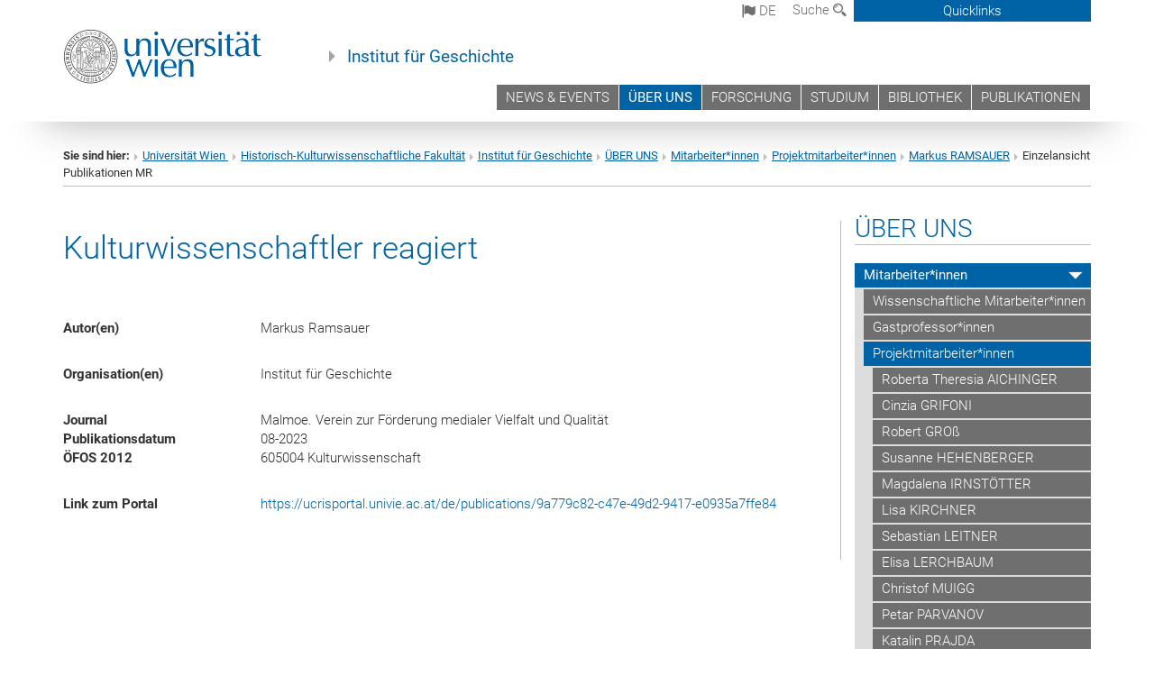

--- FILE ---
content_type: text/html; charset=utf-8
request_url: https://ifg.univie.ac.at/ueber-uns/mitarbeiterinnen/projektmitarbeiterinnen/markus-ramsauer/einzelansicht-publikationen-mr/pure/9a779c82-c47e-49d2-9417-e0935a7ffe84/show/publ/Pure/
body_size: 17748
content:
<!DOCTYPE html>
<html xmlns="http://www.w3.org/1999/xhtml" xml:lang="de" lang="de">
<head prefix="og: http://ogp.me/ns# fb: http://ogp.me/ns/fb# article: http://ogp.me/ns/article#">

<meta charset="utf-8">
<!-- 
	This website is powered by TYPO3 - inspiring people to share!
	TYPO3 is a free open source Content Management Framework initially created by Kasper Skaarhoj and licensed under GNU/GPL.
	TYPO3 is copyright 1998-2017 of Kasper Skaarhoj. Extensions are copyright of their respective owners.
	Information and contribution at http://typo3.org/
-->



<title>Kulturwissenschaftler reagiert</title>
<meta name="generator" content="TYPO3 CMS">


<link rel="stylesheet" type="text/css" href="/typo3temp/stylesheet_b3a206eec6.css?1736368171" media="all">
<link rel="stylesheet" type="text/css" href="/typo3conf/ext/univie_news/Resources/Public/CSS/pwp.css?1615798746" media="all">
<link rel="stylesheet" type="text/css" href="/fileadmin/templates/GLOBAL/CSS/styles.css?1694002451" media="all">
<link rel="stylesheet" type="text/css" href="/fileadmin/templates/GLOBAL/ICONS/style.css?1732114024" media="all">
<link rel="stylesheet" type="text/css" href="/fileadmin/templates/GLOBAL/CSS/print.css?1580200204" media="print">
<link rel="stylesheet" type="text/css" href="/fileadmin/templates/GLOBAL/ICONS/tablesorter/tablesorter.css?1675257657" media="all">
<link rel="stylesheet" type="text/css" href="/fileadmin/templates/GLOBAL/JS/shariff/shariff-vie.css?1681381994" media="all">
<link rel="stylesheet" type="text/css" href="/fileadmin/templates/GLOBAL/CSS/video-js.min.css?1505291824" media="all">
<link rel="stylesheet" type="text/css" href="/fileadmin/templates/GLOBAL/CSS/videojs.thumbnails.css?1505291824" media="all">
<link rel="stylesheet" type="text/css" href="/fileadmin/templates/GLOBAL/EXT/powermail/pm-additional.css?1730119584" media="all">
<link rel="stylesheet" type="text/css" href="/fileadmin/templates/GLOBAL/CSS/added-accessibility.css?1740400409" media="all">
<link rel="stylesheet" type="text/css" href="/fileadmin/templates/GLOBAL/EXT/news/css/news.css?1710158386" media="all">
<link rel="stylesheet" type="text/css" href="/fileadmin/templates/GLOBAL/EXT/univie_pure/pure.css?1692264488" media="all">
<link rel="stylesheet" type="text/css" href="/typo3conf/ext/univie_phaidra/Resources/style.css?1526300968" media="all">
<link rel="stylesheet" type="text/css" href="/typo3temp/stylesheet_240b4ca893.css?1736368171" media="all">


<script src="/uploads/tx_t3jquery/jquery-2.1.x-1.10.x-1.2.x-3.0.x.js?1511251888" type="text/javascript"></script>
<script src="/fileadmin/templates/GLOBAL/JS/videoJS/video.min.js?1505291804" type="application/x-javascript"></script>
<script src="/fileadmin/templates/GLOBAL/JS/videoJS/videojs-contrib-hls.min.js?1505291804" type="application/x-javascript"></script>
<script src="/fileadmin/templates/GLOBAL/JS/videoJS/videojs.thumbnails.js?1505291804" type="application/x-javascript"></script>
<script src="/fileadmin/templates/GLOBAL/JS/videoJS/videojs.persistvolume.js?1505291804" type="application/x-javascript"></script>
<script src="/typo3temp/javascript_9a38f34785.js?1736368171" type="text/javascript"></script>


<link href="/fileadmin/templates/GLOBAL/IMG/favicon.ico" rel="shortcut icon" type="image/vnd.microsoft.icon" />
<link href="/fileadmin/templates/GLOBAL/IMG/favicon-uni.png" rel="apple-touch-icon" type="image/png" />
<link href="/fileadmin/templates/GLOBAL/IMG/favicon-uni.png" rel="shortcut icon" type="image/vnd.microsoft.icon" />

            <meta property="og:base-title" content="Institut für Geschichte" />
            <meta http-equiv="X-UA-Compatible" content="IE=edge">
            <meta name="viewport" content="width=device-width, initial-scale=1">

            <!-- HTML5 shim and Respond.js IE8 support of HTML5 elements and media queries -->
            <!--[if lt IE 9]>
                <script src="https://oss.maxcdn.com/libs/html5shiv/3.7.0/html5shiv.js"></script>
                <script src="https://oss.maxcdn.com/libs/respond.js/1.4.2/respond.min.js"></script>
            <![endif]-->
            <meta name="title" content="Einzelansicht Publikationen MR" /><meta property="og:site-id" content="176594" /><meta property="og:title" content="Einzelansicht Publikationen MR" /><meta property="og:type" content="article" /><meta property="og:url" content="https://ifg.univie.ac.at/ueber-uns/mitarbeiterinnen/projektmitarbeiterinnen/markus-ramsauer/einzelansicht-publikationen-mr/pure/9a779c82-c47e-49d2-9417-e0935a7ffe84/show/publ/Pure/" /><meta name="twitter:card" content="summary_large_image" /><meta name="twitter:title" content="Einzelansicht Publikationen MR" /><meta name="og:type" content="article" /><meta property="og:url" content="https://ifg.univie.ac.at/ueber-uns/mitarbeiterinnen/projektmitarbeiterinnen/markus-ramsauer/einzelansicht-publikationen-mr/pure/9a779c82-c47e-49d2-9417-e0935a7ffe84/show/publ/Pure/" /><meta property="og:description" content="Einzelansicht Publikationen MR" /><meta name="twitter:description" content="Einzelansicht Publikationen MR" />
            <meta property="og:image" content="https://www.univie.ac.at/fileadmin/templates/GLOBAL/IMG/uni_logo.jpg" />
            <meta property="og:image:type" content="image/jpg" />
            <meta property="og:image:width" content="1200" />
            <meta property="og:image:height" content="630" />
            <meta name="twitter:site" content="univienna" />
                <meta property="og:image" content="https://backend.univie.ac.at/fileadmin/templates/GLOBAL/IMG/uni_logo.jpg" />
                <meta property="og:image:type" content="image/jpg" />
                <meta property="og:image:width" content="1200" />
                <meta property="og:image:height" content="630" />
                <meta name="twitter:site" content="univienna" /><meta property="fb:app_id" content="1752333404993542" />    <style type="text/css">
    div.pure-result h1 {
       font-size: 17.5pt;
    }
    </style>
</head>
<body>

<header>
<nav aria-label="Sprungmarke zum Inhalt" class="skip">
    <a href="#mainContent" class="skip-to-content" tabindex="0" title="skip">Direkt zum Hauptinhalt gehen</a>
</nav>

<!-- ==============================================
BEGINN Small Devices
=============================================== -->
<div class="navbar-header skip"><button type="button" id="button-open-menu" class="navbar-toggle my-button" data-toggle="collapse" data-target="#menu-container-mobile" aria-haspopup="true" tabindex="0"><span class="sr-only" id="show-navigation-button-text">Menü öffnen</span><span class="icon-mainmenue" aria-hidden="true"></span></button></div>
<div class="navbar-collapse collapse hidden-md hidden-lg skip" id="menu-container-mobile">
    <div class="navbar-header">
        <button type="button" class="navbar-toggle menu-open" data-toggle="collapse" data-target="#menu-container-mobile" aria-expanded="true">
            <span class="sr-only" id="hide-navigation-button-text">Menü schließen</span>
            <span class="icon-cancel-circle" aria-hidden="true"></span>
        </button>
    </div>
    <div class="menu-header-mobile col-sx-12 hidden-md hidden-lg">
        <a href="https://www.univie.ac.at/"><img width="220" src="/fileadmin/templates/GLOBAL/IMG/uni_logo_220.jpg" class="logo logo-single" alt="Universität Wien - Startseite"  data-rjs="3"></a>
    </div>
    <nav aria-label="Hauptnavigation" class="navbar navbar-uni-mobile hidden-md hidden-lg"><ul class="nav navbar-nav navbar-right"><li class="dropdown dropdown-mobile"><a href="/news-events/?no_cache=1" target="_self" class="link-text">NEWS & EVENTS</a><a data-toggle="dropdown" href="" class="toggle-icon" role="button" aria-label="Menü öffnen"><span class="icon-navi-close"><span class="sr-only">Menü öffnen</span>&nbsp;</span></a><ul class="dropdown-menu level2"><li class="level2"><a href="/news-events/neuerscheinungen/?no_cache=1" target="_self" class="level2">Neuerscheinungen</a></li><li class="level2"><a href="/news-events/medienpraesenz/?no_cache=1" target="_self" class="level2">Medienpräsenz</a></li><li class="level2"><a href="/news-events/geschichte-am-mittwoch/" target="_self" class="level2">Geschichte am Mittwoch</a></li><li class="level2"><a href="/news-events/defensiones/" target="_self" class="level2">Defensiones</a></li><li class="level2"><a href="/news-events/workshops/?no_cache=1" target="_self" class="level2">Workshops</a></li><li class="level2"><a href="/news-events/stellungnahmen/?no_cache=1" target="_self" class="level2">Stellungnahmen</a></li><li class="level2"><a href="/news-events/ausschreibungen/?no_cache=1" target="_self" class="level2">Ausschreibungen</a></li></ul></li><li class="dropdown dropdown-mobile act"><a href="/ueber-uns/" target="_self" class="link-text act">ÜBER UNS</a><a data-toggle="dropdown" href="" class="toggle-icon act" role="button" aria-label="Menü öffnen"><span class="icon-navi-open"><span class="sr-only">Menü schließen</span>&nbsp;</span></a><ul class="dropdown-menu level2"><li class="level2 act"><a href="/ueber-uns/mitarbeiterinnen/" target="_self" class="level2 act">Mitarbeiter*innen</a><ul class="level3"><li class="level3"><a href="/ueber-uns/mitarbeiterinnen/wissenschaftliche-mitarbeiterinnen/" target="_self" class="level3">Wissenschaftliche Mitarbeiter*innen</a></li><li class="level3"><a href="/ueber-uns/mitarbeiterinnen/gastprofessorinnen/" target="_self" class="level3">Gastprofessor*innen</a></li><li class="level3 act"><a href="/ueber-uns/mitarbeiterinnen/projektmitarbeiterinnen/" target="_self" class="level3 act">Projektmitarbeiter*innen</a><ul class="level4"><li class="level4"><a href="/ueber-uns/mitarbeiterinnen/projektmitarbeiterinnen/roberta-theresia-aichinger/" target="_self" class="level4">Roberta Theresia AICHINGER</a></li><li class="level4"><a href="/ueber-uns/mitarbeiterinnen/projektmitarbeiterinnen/cinzia-grifoni/" target="_self" class="level4">Cinzia GRIFONI</a></li><li class="level4"><a href="/ueber-uns/mitarbeiterinnen/projektmitarbeiterinnen/robert-gross/" target="_self" class="level4">Robert GROß</a></li><li class="level4"><a href="/ueber-uns/mitarbeiterinnen/projektmitarbeiterinnen/susanne-hehenberger/" target="_self" class="level4">Susanne HEHENBERGER</a></li><li class="level4"><a href="/ueber-uns/mitarbeiterinnen/projektmitarbeiterinnen/magdalena-irnstoetter/" target="_self" class="level4">Magdalena IRNSTÖTTER</a></li><li class="level4"><a href="/ueber-uns/mitarbeiterinnen/projektmitarbeiterinnen/lisa-kirchner/" target="_self" class="level4">Lisa KIRCHNER</a></li><li class="level4"><a href="/ueber-uns/mitarbeiterinnen/projektmitarbeiterinnen/sebastian-leitner/" target="_self" class="level4">Sebastian LEITNER</a></li><li class="level4"><a href="/ueber-uns/mitarbeiterinnen/projektmitarbeiterinnen/elisa-lerchbaum/" target="_self" class="level4">Elisa LERCHBAUM</a></li><li class="level4"><a href="https://geschichtsforschung.univie.ac.at/ueber-uns/personen/unidocs/muigg-christof/" target="_blank" class="level4">Christof MUIGG</a></li><li class="level4"><a href="/ueber-uns/mitarbeiterinnen/projektmitarbeiterinnen/petar-parvanov/" target="_self" class="level4">Petar PARVANOV</a></li><li class="level4"><a href="/ueber-uns/mitarbeiterinnen/projektmitarbeiterinnen/katalin-prajda/" target="_self" class="level4">Katalin PRAJDA</a></li><li class="level4 act"><a href="/ueber-uns/mitarbeiterinnen/projektmitarbeiterinnen/markus-ramsauer/" target="_self" class="level4 act">Markus RAMSAUER</a></li><li class="level4"><a href="/ueber-uns/mitarbeiterinnen/projektmitarbeiterinnen/stephanie-rieder-zagkla/" target="_self" class="level4">Stephanie RIEDER-ZAGKLA</a></li><li class="level4"><a href="/ueber-uns/mitarbeiterinnen/projektmitarbeiterinnen/marton-rozsa/" target="_self" class="level4">Márton RÓZSA</a></li><li class="level4"><a href="/ueber-uns/mitarbeiterinnen/projektmitarbeiterinnen/claire-sabel/" target="_self" class="level4">Claire SABEL</a></li><li class="level4"><a href="/ueber-uns/mitarbeiterinnen/projektmitarbeiterinnen/sarah-seinitzer/" target="_self" class="level4">Sarah SEINITZER</a></li><li class="level4"><a href="/ueber-uns/mitarbeiterinnen/projektmitarbeiterinnen/veronika-siegmund/" target="_self" class="level4">Veronika SIEGMUND</a></li><li class="level4"><a href="https://geschichtsforschung.univie.ac.at/ueber-uns/personen/unidocs/siegl-carina/" target="_blank" class="level4">Carina SIEGL</a></li><li class="level4"><a href="/ueber-uns/mitarbeiterinnen/projektmitarbeiterinnen/dolores-surlina/" target="_self" class="level4">Dolores ŠURLINA</a></li><li class="level4"><a href="/ueber-uns/mitarbeiterinnen/projektmitarbeiterinnen/lale-tuever/" target="_self" class="level4">Lale TÜVER</a></li></ul></li><li class="level3"><a href="/ueber-uns/mitarbeiterinnen/fachbereichsbibliothek/" target="_self" class="level3">Fachbereichsbibliothek</a></li><li class="level3"><a href="http://www.univie.ac.at/Geschichte/sfn/" target="_blank" class="level3">Sammlung Frauennachlässe</a></li><li class="level3"><a href="/ueber-uns/mitarbeiterinnen/diathek/" target="_self" class="level3">Diathek</a></li><li class="level3"><a href="/ueber-uns/mitarbeiterinnen/studentische-mitarbeiterinnen/" target="_self" class="level3">Studentische Mitarbeiter*innen</a></li><li class="level3"><a href="/ueber-uns/mitarbeiterinnen/sekretariat-edv-ssc/" target="_self" class="level3">Sekretariat / EDV / SSC</a></li><li class="level3"><a href="/ueber-uns/mitarbeiterinnen/lehrbeauftrage-und-zugeordnete-dozentinnen/" target="_self" class="level3">Lehrbeauftrage und zugeordnete Dozent*innen</a></li><li class="level3"><a href="http://geschichte-archiv.univie.ac.at/fruehere-mitarbeiterinnen/" target="_blank" class="level3">Frühere Mitarbeiter*innen</a></li></ul></li><li class="level2"><a href="/taetigkeitsberichte/" target="_self" class="level2">Tätigkeitsberichte</a></li><li class="level2"><a href="/ueber-uns/oeffnungszeiten-des-instituts-fuer-geschichte/" target="_self" class="level2">Öffnungszeiten des Instituts für Geschichte</a></li></ul></li><li class="dropdown dropdown-mobile"><a href="/forschung/" target="_self" class="link-text">FORSCHUNG</a><a data-toggle="dropdown" href="" class="toggle-icon" role="button" aria-label="Menü öffnen"><span class="icon-navi-close"><span class="sr-only">Menü öffnen</span>&nbsp;</span></a><ul class="dropdown-menu level2"><li class="level2"><a href="/forschung/laufende-drittmittelprojekte/" target="_self" class="level2">Laufende Drittmittelprojekte</a></li><li class="level2"><a href="/forschung/abgeschlossene-drittmittelprojekte/" target="_self" class="level2">Abgeschlossene Drittmittelprojekte</a></li><li class="level2"><a href="/forschung/forschungsschwerpunkte/" target="_self" class="level2">Forschungsschwerpunkte</a></li><li class="level2"><a href="/forschung/forscherinnengruppen/" target="_self" class="level2">Forscher*innengruppen</a></li><li class="level2"><a href="/forschung/forschungsplattform-forschungsverbaende/" target="_self" class="level2">Forschungsplattform / Forschungsverbände</a></li><li class="level2"><a href="/forschung/arbeitsgruppen/" target="_self" class="level2">Arbeitsgruppen</a></li><li class="level2"><a href="http://www.univie.ac.at/Geschichte/sfn/" target="_blank" class="level2">Sammlung Frauennachlässe</a></li></ul></li><li class="dropdown dropdown-mobile"><a href="/studium/" target="_self" class="link-text">STUDIUM</a><a data-toggle="dropdown" href="" class="toggle-icon" role="button" aria-label="Menü öffnen"><span class="icon-navi-close"><span class="sr-only">Menü öffnen</span>&nbsp;</span></a><ul class="dropdown-menu level2"><li class="level2"><a href="http://spl-geschichte.univie.ac.at/studium/" target="_blank" class="level2">Informationen zum Studium</a></li><li class="level2"><a href="http://spl-geschichte.univie.ac.at/" target="_blank" class="level2">Studienprogrammleitung</a></li><li class="level2"><a href="https://strv-geschichte.univie.ac.at/news/" target="_blank" class="level2">Studienrichtungsvertretung</a></li><li class="level2"><a href="https://studieren.univie.ac.at/zulassungsverfahren/" target="_blank" class="level2">Zulassung zum Studium</a></li><li class="level2"><a href="https://spl-geschichte.univie.ac.at/service-beratung-kontakt/studienservicestellen/" target="_blank" class="level2">Studienberatung</a></li><li class="level2"><a href="/studium/lehrangebot/" target="_self" class="level2">Lehrangebot</a></li><li class="level2"><a href="/studium/exkursionen/" target="_self" class="level2">Exkursionen</a></li><li class="level2"><a href="http://global-studies.univie.ac.at/" target="_blank" class="level2">Global Studies</a></li><li class="level2"><a href="/studium/masterprogramm-wissenschaftsgeschichte/" target="_self" class="level2">Masterprogramm Wissenschaftsgeschichte</a></li><li class="level2"><a href="http://spl-geschichte.univie.ac.at/studium/studienuebergreifende-informationen/masterpruefungen/" target="_blank" class="level2">Masterprüfungen</a></li><li class="level2"><a href="/studium/wissenschaftliches-arbeiten/" target="_self" class="level2">Wissenschaftliches Arbeiten</a></li><li class="level2"><a href="/studium/stipendienfoerderungenbeihilfen/" target="_self" class="level2">Stipendien/Förderungen/Beihilfen</a></li><li class="level2"><a href="/studium/studierendenmobilitaet/" target="_self" class="level2">Studierendenmobilität</a></li></ul></li><li class="dropdown dropdown-mobile"><a href="http://bibliothek.univie.ac.at/fb-geschichte/" target="_blank" class="link-text">BIBLIOTHEK</a><a data-toggle="dropdown" href="" class="toggle-icon" role="button" aria-label="Menü öffnen"><span class="icon-navi-close"><span class="sr-only">Menü öffnen</span>&nbsp;</span></a></li><li class="dropdown dropdown-mobile"><a href="/publikationen/" target="_self" class="link-text">PUBLIKATIONEN</a><a data-toggle="dropdown" href="" class="toggle-icon" role="button" aria-label="Menü öffnen"><span class="icon-navi-close"><span class="sr-only">Menü öffnen</span>&nbsp;</span></a><ul class="dropdown-menu level2"><li class="level2"><a href="/publikationen/monographien-und-sammelbaende/" target="_self" class="level2">Monographien und Sammelbände</a></li><li class="level2"><a href="/publikationen/reihen/" target="_self" class="level2">Reihen</a></li><li class="level2"><a href="/publikationen/zeitschriften/" target="_self" class="level2">Zeitschriften</a></li><li class="level2"><a href="/publikationen/bibliographien/" target="_self" class="level2">Bibliographien</a></li><li class="level2"><a href="/publikationen/blogs/" target="_self" class="level2">Blogs</a></li><li class="level2"><a href="http://geschichte-archiv.univie.ac.at/publikationen/" target="_blank" class="level2">Archiv</a></li></ul></li></ul></nav>
</div>

<div id="quicklinks-top-mobile" class="quicklinks-btn-mobile top-row hidden-md hidden-lg skip">
    <a class="quicklinks-open open" data-top-id="" data-top-show="true" href="#" aria-label="Quicklinks öffnen oder schließen"><span class="icon-cancel-circle" aria-hidden="true"></span></a>
    <nav aria-label="Quicklinks"><div class="quicklinks-mobile-menu"><div class="panel panel-uni-quicklinks"><div class="panel-heading active"><a href="#quicklinks460" target="_self" data-toggle="collapse" data-parent="#quicklinks-top-mobile" class="">Links<span class="pull-right icon-navi-open"><span class="sr-only">Menü schließen</span></span></a></div><div id="quicklinks460" class="panel-collapse collapse in quicklinks-panel"><div class="panel-body"><ul class="indent"><li><a href="http://bibliothek.univie.ac.at/bibliothekskataloge.html" target="_blank">UB Wien&nbsp;<span class="sr-only">Externer Link</span><span class="icon-extern"></span></a></li><li><a href="http://studieren.univie.ac.at" target="_blank">Studieninteressierte&nbsp;<span class="sr-only">Externer Link</span><span class="icon-extern"></span></a></li><li><a href="http://studieren.univie.ac.at" target="_blank">Studierende&nbsp;<span class="sr-only">Externer Link</span><span class="icon-extern"></span></a></li><li><a href="http://forschungsservice.univie.ac.at/" target="_blank">Forschende&nbsp;<span class="sr-only">Externer Link</span><span class="icon-extern"></span></a></li><li><a href="http://www.postgraduatecenter.at/?l=0" target="_blank">Weiterbildung&nbsp;<span class="sr-only">Externer Link</span><span class="icon-extern"></span></a></li><li><a href="http://www.alumni.ac.at/?l=0" target="_blank">Alumni&nbsp;<span class="sr-only">Externer Link</span><span class="icon-extern"></span></a></li><li><a href="http://intra.univie.ac.at/?l=0" target="_blank">MitarbeiterInnen (Login)&nbsp;<span class="sr-only">Externer Link</span><span class="icon-extern"></span></a></li><li><a href="http://intra.univie.ac.at/themen-a-z/?tx_intraa2z_intraa2zfront[cat]=54&amp;tx_intraa2z_intraa2zfront[theLetter]=L&amp;tx_intraa2z_intraa2zfront[action]=show&amp;tx_intraa2z_intraa2zfront[controller]=TopicalsA2Z&amp;cHash=7ba9ed07a543a06bd7ac8fd86c626768&amp;l=0" target="_blank">Lehrende (Login)&nbsp;<span class="sr-only">Externer Link</span><span class="icon-extern"></span></a></li><li><a href="http://personalwesen.univie.ac.at/jobs-recruiting/" target="_blank">BewerberInnen&nbsp;<span class="sr-only">Externer Link</span><span class="icon-extern"></span></a></li><li><a href="http://fuehrungen.univie.ac.at" target="_blank">BesucherInnen&nbsp;<span class="sr-only">Externer Link</span><span class="icon-extern"></span></a></li><li><a href="http://medienportal.univie.ac.at/presse/aktuelle-pressemeldungen/?l=0" target="_blank">Presse&nbsp;<span class="sr-only">Externer Link</span><span class="icon-extern"></span></a></li><li><a href="http://www.onb.ac.at/kataloge/" target="_blank">ÖNB&nbsp;<span class="sr-only">Externer Link</span><span class="icon-extern"></span></a></li></ul></div></div></div><div class="panel panel-uni-quicklinks"><div class="panel-heading active"><a href="#quicklinks36" target="_self" data-toggle="collapse" data-parent="#quicklinks-top-mobile" class="">Meistgesuchte Services ...<span class="pull-right icon-navi-open"><span class="sr-only">Menü schließen</span></span></a></div><div id="quicklinks36" class="panel-collapse collapse in quicklinks-panel"><div class="panel-body"><ul class="indent"><li><a href="http://studieren.univie.ac.at/" target="_blank"><span class="icon-quick-studienpoint"></span>&nbsp;&nbsp;Studieren an der Universität Wien&nbsp;<span class="sr-only">Externer Link</span><span class="icon-extern"></span></a></li><li><a href="http://ufind.univie.ac.at/de/search.html" target="_blank"><span class="icon-quick-lesung"></span>&nbsp;&nbsp;u:find Vorlesungs-/Personensuche&nbsp;<span class="sr-only">Externer Link</span><span class="icon-extern"></span></a></li><li><a href="http://uspace.univie.ac.at" target="_blank"><span class="icon-quick-univis"></span>&nbsp;&nbsp;u:space&nbsp;<span class="sr-only">Externer Link</span><span class="icon-extern"></span></a></li><li><a href="http://bibliothek.univie.ac.at/?r=0" target="_blank"><span class="icon-quick-biblio"></span>&nbsp;&nbsp;Bibliothek&nbsp;<span class="sr-only">Externer Link</span><span class="icon-extern"></span></a></li><li><a href="http://moodle.univie.ac.at/?r=0" target="_blank"><span class="icon-quick-lesung"></span>&nbsp;&nbsp;Moodle (E-Learning)&nbsp;<span class="sr-only">Externer Link</span><span class="icon-extern"></span></a></li><li><a href="http://urise.univie.ac.at/" target="_blank"><span class="icon-quick-lesung"></span>&nbsp;&nbsp;u:rise - Professional & Career Development&nbsp;<span class="sr-only">Externer Link</span><span class="icon-extern"></span></a></li><li><a href="http://www.univie.ac.at/ueber-uns/leitung-organisation/fakultaeten-zentren/" target="_blank"><span class="icon-quick-fakultaeten"></span>&nbsp;&nbsp;Fakultäten & Zentren&nbsp;<span class="sr-only">Externer Link</span><span class="icon-extern"></span></a></li><li><a href="http://zid.univie.ac.at/webmail/" target="_blank"><span class="icon-quick-webmail"></span>&nbsp;&nbsp;Webmail&nbsp;<span class="sr-only">Externer Link</span><span class="icon-extern"></span></a></li><li><a href="http://wiki.univie.ac.at/" target="_blank"><span class="icon-quick-intranet"></span>&nbsp;&nbsp;Intranet für Mitarbeiter*innen&nbsp;<span class="sr-only">Externer Link</span><span class="icon-extern"></span></a></li><li><a href="http://www.univie.ac.at/ueber-uns/weitere-informationen/kontakt-services-von-a-z/" target="_blank"><span class="icon-quick-kontakt"></span>&nbsp;&nbsp;Kontakt & Services von A-Z&nbsp;<span class="sr-only">Externer Link</span><span class="icon-extern"></span></a></li></ul></div></div></div></div></nav>
</div>

<div class="navbar hidden-md hidden-lg skip" id="top-row-mobile">
    <div class="container-mobile" id="nav-container-mobile">
        <div class="top-row-shadow">
            <div class="row">
                <div class="col-md-12 toprow-mobile">
                    <div class="navbar navbar-top navbar-top-mobile hidden-md hidden-lg">
                        <ul class="nav-pills-top-mobile">
                                
<li class="dropdown">
    <a class="dropdown-toggle" data-toggle="dropdown" href="#">de <span class="icon-sprache"></span></a>
    <label id="langmenu1" class="hidden-label">Sprachwahl</label>

    <ul class="dropdown-menu-lang dropdown-menu" role="menu" aria-labelledby="langmenu1">

    
        <li role="menuitem">
            <a href="/en/about-us/staff/project-staff/markus-ramsauer/einzelansicht-publikationen-mr/pure/9a779c82-c47e-49d2-9417-e0935a7ffe84/show/publ/Pure/" class="linked-language">English</a>
        </li>
    
    </ul>

</li>

                            <li class="search-mobile">
                                <a data-top-id="search-top-mobile" id="show-search-button" data-top-show="true" href="#"><span class="sr-only" id="show-search-button-text">Suchformular öffnen</span><span class="sr-only" id="hide-search-button-text" style="display:none;">Suchformular schließen</span><span class="icon-lupe" aria-hidden="true"></span></a>
                            </li>
                            <li class="quicklinks-btn-mobile">
                                <a data-top-id="quicklinks-top-mobile" data-top-show="true" href="#">Quicklinks</a>
                            </li>
                        </ul>
                    </div>
                    <div id="search-top-mobile">
                        <ul class="nav nav-tabs-search">
                            <li class="active"><a href="#" data-toggle="tab">Webseiten</a></li>
                            <li id="search_staff_mobile"><a data-toggle="tab" href="#">Personensuche</a></li>
                        </ul>
                        <div class="input-group">
                            <label for="search-mobile">Suche</label>
                            <form id="mobilesearchform" action="/suche/?no_cache=1" method="GET">
                                <input type="text" class="form-control-search" id="search-mobile" name="q" placeholder="Suchbegriff" aria-label="Suchbegriff">
                            </form>
                            <span class="input-group-addon-search"><span class="icon-lupe"></span></span>
                        </div>
                    </div>
                </div>
                <div class="col-xs-12">
                    <div class="header-container-mobile col-md-12">
                        <div class="logo-container">
                            <a href="https://www.univie.ac.at/"><img width="220" src="/fileadmin/templates/GLOBAL/IMG/uni_logo_220.jpg" class="logo logo-single" alt="Universität Wien - Startseite"  data-rjs="3"></a>
                        </div>
                         <nav aria-label="Topnavigation" class="navbar navbar-uni hidden-xs hidden-sm"><ul class="nav navbar-nav navbar-right"><li><a href="/news-events/?no_cache=1" target="_self">NEWS & EVENTS</a></li><li class="active"><a href="/ueber-uns/" target="_self">ÜBER UNS</a></li><li><a href="/forschung/" target="_self">FORSCHUNG</a></li><li><a href="/studium/" target="_self">STUDIUM</a></li><li><a href="http://bibliothek.univie.ac.at/fb-geschichte/" target="_blank">BIBLIOTHEK</a></li><li><a href="/publikationen/" target="_self">PUBLIKATIONEN</a></li></ul></nav>
                    </div>
                </div>
                <div class="col-xs-12">
                        <div class="header-text-container-mobile col-md-12">
                            <span class="header-text"><a href="/" target="_self">Institut für Geschichte</a></span>
                        </div>
                </div>
            </div>
        </div>
    </div>
</div>
<!-- ==============================================
END Small Devices
=============================================== -->

<!-- ==============================================
BEGINN DESKTOP
=============================================== -->
<style>
.navbar-top {
    display: grid;
    grid-template-rows: auto;
    justify-items: end;
}
#quicklinks-top {
    grid-row-start: 1;
    grid-row-end: 1;
    width: 100%;
}
ul.nav-pills-top {
    grid-row-start: 2;
    grid-row-end:2;
}

.form-holder{
    display: flex;
    justify-content: space-between;
    align-content: space-evenly;
    //align-items: center;
}

.form-holder label{
    display: inline-block;
    padding: 0.2em;
    background-color: #0063a6;
    color:white;
    flex-grow: 1;
}
.radio-holder {
    padding: 0.4em 0 0 0.4em;
    background-color: #0063a6;
    flex-grow: 1;
}
.radio-holder:has(input[type="radio"]:checked) {
    background-color:white;
    font-weight: 300;
}
.radio-holder.active {
    background-color:white;
    font-weight: 300;
}

input[type="radio"]:checked, input[type="radio"]:checked + label {
    background-color:white;
    color: #0063a6;
}
input#search:focus {
    border:2px solid rgba(242, 242, 242, 0.6);
    box-shadow: inset 0 1px 1px rgba(0, 0, 0, 0.075), 0 0 8px rgba(242, 242, 242, 0.6);
}
.dropdown-menu-search {
    width: 336px;
    margin-top: 5px;
}
#quicklinks-top{
    padding:0;
    background:white;
}
.ql-container{
    width: 100vw;
    position: relative;
    left: 50%;
    right: 50%;
    margin-left: -50vw;
    margin-right: -50vw;
    background: #1a74b0 url(/fileadmin/templates/GLOBAL/IMG/quicklinksbackground.png?1535542505) no-repeat;
    padding-top: 25px;
}
</style>
<!-- IMPORTANT:
lib.quicklinks.wrap = <nav aria-label="{LLL:fileadmin/templates/GLOBAL/locallang.xml:quicklinks}"><div class="row">|</div></nav>
-->
<div class="navbar-fixed-top hidden-sm hidden-xs skip" id="top-row">

    <div class="container" id="nav-container">
        <div class="top-row-shadow">
            <div class="row">
                <div class="col-md-12 header-logo-container">
                    <!-- BEGINN Language, Search, Quicklinks -->
                    <div class="navbar navbar-top">
                        <ul class="nav-pills-top navbar-right">
                            <!-- Language -->
                            <li class="dropdown langmenu">
                                
    <a class="dropdown-toggle" data-toggle="dropdown" href="#"><span class="icon-sprache"></span> de</a>
    <label id="langmenu2" class="hidden-label">Sprachwahl</label>
    <ul class="dropdown-menu-lang dropdown-menu-left desktop dropdown-menu" role="menu" aria-labelledby="langmenu2">

    
        <li role="menuitem">
            <a href="/en/about-us/staff/project-staff/markus-ramsauer/einzelansicht-publikationen-mr/pure/9a779c82-c47e-49d2-9417-e0935a7ffe84/show/publ/Pure/" class="linked-language">English</a>
        </li>
    
    </ul>

                            </li>
                            <!-- Search -->
                            <li class="dropdown">
                                <button type="button" data-toggle="dropdown" class="dropdown-toggle" id="open-search">Suche <span class="icon-lupe"></span></button>
                                <div class="dropdown-menu dropdown-menu-left dropdown-menu-search">
                                    <div class="">
                                        <!--<label for="search">Suche</label>-->
                                        <form id="searchform" class="" action="/suche/?no_cache=1" method="GET">
                                            <div class="form-holder ">
                                                <div class="radio-holder active">
                                                    <input type="radio" id="search-web" value="search-web" name="chooseSearch" checked>
                                                    <label for="search-web" id="label-web">Webseiten</label>
                                                </div>
                                                <div class="radio-holder">
                                                    <input type="radio" id="search-staff" value="search-staff" name="chooseSearch">
                                                    <label for="search-staff" id="label-staff">Personensuche</label>
                                                </div>
                                            </div>
                                            <div class="form-holder">
                                                <input type="text" class="form-control-search" id="search" name="q" placeholder="Suchbegriff" aria-label="Suchbegriff">
                                                <button id="submit" type="submit" onclick="$('#searchform').submit();"><span class="sr-only">Suche starten</span><span class="icon-lupe"></span></button>
                                            </div>
                                        </form>
                                    </div>
                                </div>
                            </li>
                            <!-- Quicklinks -->
                            <li class="dropdown quicklinks-btn">
                                <a data-top-id="quicklinks-top" data-top-show="true" data-toggle="dropdown" href="#">Quicklinks</a>
                            </li>
                        </ul>
                        <!-- BEGINN Quicklinkscontainer -->
                        <div id="quicklinks-top" class="dropdown-toggle">
                            <div class="ql-container">
                                <div class="container">
                                    <nav aria-label="Quicklinks"><div class="row"><div class="col-md-4 col-md-offset-4"><h3 class="top-row-header">Links</h3><ul><li><a href="http://bibliothek.univie.ac.at/bibliothekskataloge.html" target="_blank">UB Wien&nbsp;<span class="sr-only">Externer Link</span><span class="icon-extern"></span></a></li><li><a href="http://studieren.univie.ac.at" target="_blank">Studieninteressierte&nbsp;<span class="sr-only">Externer Link</span><span class="icon-extern"></span></a></li><li><a href="http://studieren.univie.ac.at" target="_blank">Studierende&nbsp;<span class="sr-only">Externer Link</span><span class="icon-extern"></span></a></li><li><a href="http://forschungsservice.univie.ac.at/" target="_blank">Forschende&nbsp;<span class="sr-only">Externer Link</span><span class="icon-extern"></span></a></li><li><a href="http://www.postgraduatecenter.at/?l=0" target="_blank">Weiterbildung&nbsp;<span class="sr-only">Externer Link</span><span class="icon-extern"></span></a></li><li><a href="http://www.alumni.ac.at/?l=0" target="_blank">Alumni&nbsp;<span class="sr-only">Externer Link</span><span class="icon-extern"></span></a></li><li><a href="http://intra.univie.ac.at/?l=0" target="_blank">MitarbeiterInnen (Login)&nbsp;<span class="sr-only">Externer Link</span><span class="icon-extern"></span></a></li><li><a href="http://intra.univie.ac.at/themen-a-z/?tx_intraa2z_intraa2zfront[cat]=54&amp;tx_intraa2z_intraa2zfront[theLetter]=L&amp;tx_intraa2z_intraa2zfront[action]=show&amp;tx_intraa2z_intraa2zfront[controller]=TopicalsA2Z&amp;cHash=7ba9ed07a543a06bd7ac8fd86c626768&amp;l=0" target="_blank">Lehrende (Login)&nbsp;<span class="sr-only">Externer Link</span><span class="icon-extern"></span></a></li><li><a href="http://personalwesen.univie.ac.at/jobs-recruiting/" target="_blank">BewerberInnen&nbsp;<span class="sr-only">Externer Link</span><span class="icon-extern"></span></a></li><li><a href="http://fuehrungen.univie.ac.at" target="_blank">BesucherInnen&nbsp;<span class="sr-only">Externer Link</span><span class="icon-extern"></span></a></li><li><a href="http://medienportal.univie.ac.at/presse/aktuelle-pressemeldungen/?l=0" target="_blank">Presse&nbsp;<span class="sr-only">Externer Link</span><span class="icon-extern"></span></a></li><li><a href="http://www.onb.ac.at/kataloge/" target="_blank">ÖNB&nbsp;<span class="sr-only">Externer Link</span><span class="icon-extern"></span></a></li></ul></div><div class="col-md-4"><h3 class="top-row-header">Meistgesuchte Services ...</h3><ul><li><a href="http://studieren.univie.ac.at/" target="_blank"><span class="icon-quick-studienpoint"></span>&nbsp;&nbsp;Studieren an der Universität Wien&nbsp;<span class="sr-only">Externer Link</span><span class="icon-extern"></span></a></li><li><a href="http://ufind.univie.ac.at/de/search.html" target="_blank"><span class="icon-quick-lesung"></span>&nbsp;&nbsp;u:find Vorlesungs-/Personensuche&nbsp;<span class="sr-only">Externer Link</span><span class="icon-extern"></span></a></li><li><a href="http://uspace.univie.ac.at" target="_blank"><span class="icon-quick-univis"></span>&nbsp;&nbsp;u:space&nbsp;<span class="sr-only">Externer Link</span><span class="icon-extern"></span></a></li><li><a href="http://bibliothek.univie.ac.at/?r=0" target="_blank"><span class="icon-quick-biblio"></span>&nbsp;&nbsp;Bibliothek&nbsp;<span class="sr-only">Externer Link</span><span class="icon-extern"></span></a></li><li><a href="http://moodle.univie.ac.at/?r=0" target="_blank"><span class="icon-quick-lesung"></span>&nbsp;&nbsp;Moodle (E-Learning)&nbsp;<span class="sr-only">Externer Link</span><span class="icon-extern"></span></a></li><li><a href="http://urise.univie.ac.at/" target="_blank"><span class="icon-quick-lesung"></span>&nbsp;&nbsp;u:rise - Professional & Career Development&nbsp;<span class="sr-only">Externer Link</span><span class="icon-extern"></span></a></li><li><a href="http://www.univie.ac.at/ueber-uns/leitung-organisation/fakultaeten-zentren/" target="_blank"><span class="icon-quick-fakultaeten"></span>&nbsp;&nbsp;Fakultäten & Zentren&nbsp;<span class="sr-only">Externer Link</span><span class="icon-extern"></span></a></li><li><a href="http://zid.univie.ac.at/webmail/" target="_blank"><span class="icon-quick-webmail"></span>&nbsp;&nbsp;Webmail&nbsp;<span class="sr-only">Externer Link</span><span class="icon-extern"></span></a></li><li><a href="http://wiki.univie.ac.at/" target="_blank"><span class="icon-quick-intranet"></span>&nbsp;&nbsp;Intranet für Mitarbeiter*innen&nbsp;<span class="sr-only">Externer Link</span><span class="icon-extern"></span></a></li><li><a href="http://www.univie.ac.at/ueber-uns/weitere-informationen/kontakt-services-von-a-z/" target="_blank"><span class="icon-quick-kontakt"></span>&nbsp;&nbsp;Kontakt & Services von A-Z&nbsp;<span class="sr-only">Externer Link</span><span class="icon-extern"></span></a></li></ul></div></div></nav>
                                </div>
                            </div>
                        </div>
                        <!-- END Quicklinkscontainer -->
                    </div>
                    <!-- END Language, Search, Quicklinks -->

                    <!-- Logo, Title -->
                    <div class="logo-container">
                        <a href="https://www.univie.ac.at/"><img width="220" src="/fileadmin/templates/GLOBAL/IMG/uni_logo_220.jpg" class="logo logo-single" alt="Universität Wien - Startseite"  data-rjs="3"></a>
                        <span class="header-text"><a href="/" target="_self">Institut für Geschichte</a></span>
                    </div>
                    <!-- Logo, Title -->

                    <!-- HMenu -->
                    <div class="hmenu">
                        <nav aria-label="Topnavigation" class="navbar navbar-uni hidden-xs hidden-sm"><ul class="nav navbar-nav navbar-right"><li><a href="/news-events/?no_cache=1" target="_self">NEWS & EVENTS</a></li><li class="active"><a href="/ueber-uns/" target="_self">ÜBER UNS</a></li><li><a href="/forschung/" target="_self">FORSCHUNG</a></li><li><a href="/studium/" target="_self">STUDIUM</a></li><li><a href="http://bibliothek.univie.ac.at/fb-geschichte/" target="_blank">BIBLIOTHEK</a></li><li><a href="/publikationen/" target="_self">PUBLIKATIONEN</a></li></ul></nav>
                    </div>
                    <!-- HMenu -->

                </div>
            </div>
        </div>
    </div>
</div>
<!-- ==============================================
END DESKTOP
=============================================== -->

</header>


    <!-- Standard -->
    <div class="container">
        <div class="breadcrumb-page-container">
            <div class="row">
                <div class="col-md-12">
                    <nav aria-label="Pfadnavigation"><ul class="breadcrumb-page"><li><strong>Sie sind hier:</strong></li><li class="meta-breadcrumb"><a href="http://www.univie.ac.at/" target="_blank">Universität Wien </a></li><li class="meta-breadcrumb"><a href="http://hist-kult.univie.ac.at" target="_blank">Historisch-Kulturwissenschaftliche Fakultät</a></li><li class="meta-breadcrumb"><a href="/" target="_self">Institut für Geschichte</a></li><li><a href="/ueber-uns/" target="_self" title="ÜBER UNS">ÜBER UNS</a></li><li><a href="/ueber-uns/mitarbeiterinnen/" target="_self" title="Mitarbeiter*innen">Mitarbeiter*innen</a></li><li><a href="/ueber-uns/mitarbeiterinnen/projektmitarbeiterinnen/" target="_self" title="Projektmitarbeiter*innen">Projektmitarbeiter*innen</a></li><li><a href="/ueber-uns/mitarbeiterinnen/projektmitarbeiterinnen/markus-ramsauer/" target="_self" title="Markus RAMSAUER">Markus RAMSAUER</a></li><li aria-current="page">Einzelansicht Publikationen MR</li></ul></nav>
                    <hr class="breadcrumb-page hidden-md hidden-lg">
                </div>
            </div>
            <hr class="breadcrumb-page hidden-xs hidden-sm">
        </div>

        <div class="row">
            <div class="col-md-9 content right-border" id="innerContent">
                <main id="mainContent" class="main-content main">
                    <div class="main">
                     
	<!--  CONTENT ELEMENT, uid:1074539/list [begin] -->
		<div id="c1074539" class="csc-default"><h1></h1>
		<!--  Plugin inserted: [begin] -->
			<div class="tx-univie-pure">
    
    
    
<div class="tx-univie-pure publication" >

    <h1 class=" content-element-margin">Kulturwissenschaftler reagiert</h1>

    <dl class="row">

        <!-- AUTHORS -->
        <dt class="col-sm-3">Autor(en)</dt>
        <dd class="col-sm-9 content-element-margin-small">
            
                Markus Ramsauer
            
        </dd>

        <!-- ABSTRACT -->
        

        <!-- UNITS -->
        <dt class="col-sm-3">Organisation(en)</dt>
        <dd class="col-sm-9 content-element-margin-small">
            
                Institut für Geschichte
            
        </dd>

        <!-- EXTERNAL UNITS -->
        

        <!-- JOURNAL -->
        
            <dt class="col-sm-3">Journal</dt>
            <dd class="col-sm-9">Malmoe. Verein zur Förderung medialer Vielfalt und Qualität</dd>
        

        <!-- JOURNAL VOLUME -->
        

        <!-- JOURNAL PAGES -->
        

        <!-- NO. OF PAGES -->
        

        <!-- ISSN -->
        

        <!-- DOI -->
        

        <!-- DATE -->
        <dt class="col-sm-3">Publikationsdatum</dt>
        <dd class="col-sm-9">
            
                    08-2023
                
        </dd>

        <!-- STATUS -->
        <!-- TODO: all stati are included, probably latest is of interest -->
        

        <!-- PEER REVIEW -->
        

        <!-- KEYWORDS -->
        
                
                    <dt class="col-sm-3">ÖFOS 2012</dt>
                    <dd class="col-sm-9 content-element-margin-small">
                        
                            605004 Kulturwissenschaft
                        
                    </dd>
                
            

        <!-- ELECTRONIC VERSION -->
        

        <!-- PORTAL URL -->
        <dt class="col-sm-3">Link zum Portal</dt>
        <dd class="col-sm-9 content-element-margin-small"><a href="https://ucrisportal.univie.ac.at/de/publications/9a779c82-c47e-49d2-9417-e0935a7ffe84" target="_blank">https://ucrisportal.univie.ac.at/de/publications/9a779c82-c47e-49d2-9417-e0935a7ffe84</a></dd>

    </dl>
</div>


</div>

		<!--  Plugin inserted: [end] -->
			</div>
	<!--  CONTENT ELEMENT, uid:1074539/list [end] -->
		
                     
                     </div>
                </main>
            </div>
            <div class="col-md-3 sidebar content-element-margin">
                <nav aria-label="Subnavigation"><div class="vertical-nav hidden-xs hidden-sm"><h2 class="underline"><a href="/ueber-uns/" target="_self" class="level0 act">ÜBER UNS</a></h2><ul><li class="act"><a href="/ueber-uns/mitarbeiterinnen/" target="_self" class="level1 act">Mitarbeiter*innen</a><ul><li><a href="/ueber-uns/mitarbeiterinnen/wissenschaftliche-mitarbeiterinnen/" target="_self" class="level2">Wissenschaftliche Mitarbeiter*innen</a></li><li><a href="/ueber-uns/mitarbeiterinnen/gastprofessorinnen/" target="_self" class="level2">Gastprofessor*innen</a></li><li class="act"><a href="/ueber-uns/mitarbeiterinnen/projektmitarbeiterinnen/" target="_self" class="level2 act">Projektmitarbeiter*innen</a><ul><li><a href="/ueber-uns/mitarbeiterinnen/projektmitarbeiterinnen/roberta-theresia-aichinger/" target="_self" class="level3">Roberta Theresia AICHINGER</a></li><li><a href="/ueber-uns/mitarbeiterinnen/projektmitarbeiterinnen/cinzia-grifoni/" target="_self" class="level3">Cinzia GRIFONI</a></li><li><a href="/ueber-uns/mitarbeiterinnen/projektmitarbeiterinnen/robert-gross/" target="_self" class="level3">Robert GROß</a></li><li><a href="/ueber-uns/mitarbeiterinnen/projektmitarbeiterinnen/susanne-hehenberger/" target="_self" class="level3">Susanne HEHENBERGER</a></li><li><a href="/ueber-uns/mitarbeiterinnen/projektmitarbeiterinnen/magdalena-irnstoetter/" target="_self" class="level3">Magdalena IRNSTÖTTER</a></li><li><a href="/ueber-uns/mitarbeiterinnen/projektmitarbeiterinnen/lisa-kirchner/" target="_self" class="level3">Lisa KIRCHNER</a></li><li><a href="/ueber-uns/mitarbeiterinnen/projektmitarbeiterinnen/sebastian-leitner/" target="_self" class="level3">Sebastian LEITNER</a></li><li><a href="/ueber-uns/mitarbeiterinnen/projektmitarbeiterinnen/elisa-lerchbaum/" target="_self" class="level3">Elisa LERCHBAUM</a></li><li><a href="https://geschichtsforschung.univie.ac.at/ueber-uns/personen/unidocs/muigg-christof/" target="_blank" class="level3">Christof MUIGG</a></li><li><a href="/ueber-uns/mitarbeiterinnen/projektmitarbeiterinnen/petar-parvanov/" target="_self" class="level3">Petar PARVANOV</a></li><li><a href="/ueber-uns/mitarbeiterinnen/projektmitarbeiterinnen/katalin-prajda/" target="_self" class="level3">Katalin PRAJDA</a></li><li><a href="/ueber-uns/mitarbeiterinnen/projektmitarbeiterinnen/markus-ramsauer/" target="_self" class="level3 act">Markus RAMSAUER</a></li><li><a href="/ueber-uns/mitarbeiterinnen/projektmitarbeiterinnen/stephanie-rieder-zagkla/" target="_self" class="level3">Stephanie RIEDER-ZAGKLA</a></li><li><a href="/ueber-uns/mitarbeiterinnen/projektmitarbeiterinnen/marton-rozsa/" target="_self" class="level3">Márton RÓZSA</a></li><li><a href="/ueber-uns/mitarbeiterinnen/projektmitarbeiterinnen/claire-sabel/" target="_self" class="level3">Claire SABEL</a></li><li><a href="/ueber-uns/mitarbeiterinnen/projektmitarbeiterinnen/sarah-seinitzer/" target="_self" class="level3">Sarah SEINITZER</a></li><li><a href="/ueber-uns/mitarbeiterinnen/projektmitarbeiterinnen/veronika-siegmund/" target="_self" class="level3">Veronika SIEGMUND</a></li><li><a href="https://geschichtsforschung.univie.ac.at/ueber-uns/personen/unidocs/siegl-carina/" target="_blank" class="level3">Carina SIEGL</a></li><li><a href="/ueber-uns/mitarbeiterinnen/projektmitarbeiterinnen/dolores-surlina/" target="_self" class="level3">Dolores ŠURLINA</a></li><li><a href="/ueber-uns/mitarbeiterinnen/projektmitarbeiterinnen/lale-tuever/" target="_self" class="level3">Lale TÜVER</a></li></ul></li><li><a href="/ueber-uns/mitarbeiterinnen/fachbereichsbibliothek/" target="_self" class="level2">Fachbereichsbibliothek</a></li><li><a href="http://www.univie.ac.at/Geschichte/sfn/" target="_blank" class="level2">Sammlung Frauennachlässe</a></li><li><a href="/ueber-uns/mitarbeiterinnen/diathek/" target="_self" class="level2">Diathek</a></li><li><a href="/ueber-uns/mitarbeiterinnen/studentische-mitarbeiterinnen/" target="_self" class="level2">Studentische Mitarbeiter*innen</a></li><li><a href="/ueber-uns/mitarbeiterinnen/sekretariat-edv-ssc/" target="_self" class="level2">Sekretariat / EDV / SSC</a></li><li><a href="/ueber-uns/mitarbeiterinnen/lehrbeauftrage-und-zugeordnete-dozentinnen/" target="_self" class="level2">Lehrbeauftrage und zugeordnete Dozent*innen</a></li><li><a href="http://geschichte-archiv.univie.ac.at/fruehere-mitarbeiterinnen/" target="_blank" class="level2">Frühere Mitarbeiter*innen</a></li></ul></li><li><a href="/taetigkeitsberichte/" target="_self" class="level1">Tätigkeitsberichte</a></li><li><a href="/ueber-uns/oeffnungszeiten-des-instituts-fuer-geschichte/" target="_self" class="level1">Öffnungszeiten des Instituts für Geschichte</a></li></ul></div></nav>
                <aside>
                     
    <h2 class="underline "><span class="icon-kartenkontakte single"></span> Kontakt</h2>
    <address>
        Institut für Geschichte<br />
Universität Wien<br />
Universitätsring 1<br />
1010 Wien<br />
        
        
        
        <a href="javascript:linkTo_UnCryptMailto('ocknvq,iguejkejvgBwpkxkg0ce0cv');">geschichte<span>&#064;</span>univie.ac.at</a><br />
    </address>
        <span style="font-weight: bold; ">Allgemeine Anfragen:</span><br />
Email: <a href="mailto:geschichte@univie.ac.at" class="mail">geschichte@univie.ac.at</a><br />
<br />
<span style="font-weight: bold; ">Anfragen zum Studium:</span><br />
StudienServiceStelle:<br />
<a href="https://spl-geschichte.univie.ac.at/service-beratung-kontakt/studienservicestelle/" target="_blank" class="external-link-new-window" data-htmlarea-external="1">https://spl-geschichte.univie.ac.at/service-beratung-kontakt/studienservicestelle/</a><br />
<br />
<span style="font-weight: bold; ">Anfragen an die Bibliothek:</span><br />
<a href="https://bibliothek.univie.ac.at/fb-geschichte/" target="_blank" class="external-link-new-window" data-htmlarea-external="1">https://bibliothek.univie.ac.at/fb-geschichte/</a><br />
<br />
Email: <a href="mailto:fbgeschichte.ub@univie.ac.at" class="mail">fbgeschichte.ub@univie.ac.at</a><br />
<br />
<br />
<br />
<br />

                     <ol class="social-media-list"><li><a href="http://www.facebook.com/Institut-f%C3%BCr-Geschichte-291006081278157/" target="_blank" title="Facebook"  aria-label="Facebook"><span class="icon-facebook"></span><span class="sr-only">Icon facebook</span></a></li></ol><div class="clearfix"></div>
                     
                </aside>
            </div>
        </div>
    </div>


<footer>
    <div class="hidden-xs">
        <!--
        <div class="gray-box">
            <div class="container">
                <div class="row">
                    <div class="col-md-8 col-sm-6">
                        <div class="footer-logo-container pull-left">
                        <img width="320" src="/fileadmin/templates/GLOBAL/IMG/uni_logo.png" class="footer-logo" alt="Uni logo">
                        </div>
                    </div>
                    <div class="col-md-4 col-sm-6">
                        <ol class="footer-social pull-right v-align" style="margin-top: 45.5px;">
                          <ol class="social-media-list"><li><a href="http://www.facebook.com/Institut-f%C3%BCr-Geschichte-291006081278157/" target="_blank" title="Facebook"  aria-label="Facebook"><span class="icon-facebook"></span><span class="sr-only">Icon facebook</span></a></li></ol><div class="clearfix"></div>
                        </ol>
                    </div>
                </div>
            </div>
        </div>-->

        <div class="gray-box">
            <div class="container">
              <h2 class="underline">Links</h2><div class="row"><div class="col-md-3"><div class="footer-quicklinks-list"><a href="http://bibliothek.univie.ac.at/bibliothekskataloge.html" target="_blank">UB Wien</a></div></div><div class="col-md-3"><div class="footer-quicklinks-list"><a href="http://studieren.univie.ac.at" target="_blank">Studieninteressierte</a></div></div><div class="col-md-3"><div class="footer-quicklinks-list"><a href="http://studieren.univie.ac.at" target="_blank">Studierende</a></div></div><div class="col-md-3"><div class="footer-quicklinks-list"><a href="http://forschungsservice.univie.ac.at/" target="_blank">Forschende</a></div></div><div class="col-md-3"><div class="footer-quicklinks-list"><a href="http://www.postgraduatecenter.at/?l=0" target="_blank">Weiterbildung</a></div></div><div class="col-md-3"><div class="footer-quicklinks-list"><a href="http://www.alumni.ac.at/?l=0" target="_blank">Alumni</a></div></div><div class="col-md-3"><div class="footer-quicklinks-list"><a href="http://intra.univie.ac.at/?l=0" target="_blank">MitarbeiterInnen (Login)</a></div></div><div class="col-md-3"><div class="footer-quicklinks-list"><a href="http://intra.univie.ac.at/themen-a-z/?tx_intraa2z_intraa2zfront[cat]=54&amp;tx_intraa2z_intraa2zfront[theLetter]=L&amp;tx_intraa2z_intraa2zfront[action]=show&amp;tx_intraa2z_intraa2zfront[controller]=TopicalsA2Z&amp;cHash=7ba9ed07a543a06bd7ac8fd86c626768&amp;l=0" target="_blank">Lehrende (Login)</a></div></div><div class="col-md-3"><div class="footer-quicklinks-list"><a href="http://personalwesen.univie.ac.at/jobs-recruiting/" target="_blank">BewerberInnen</a></div></div><div class="col-md-3"><div class="footer-quicklinks-list"><a href="http://fuehrungen.univie.ac.at" target="_blank">BesucherInnen</a></div></div><div class="col-md-3"><div class="footer-quicklinks-list"><a href="http://medienportal.univie.ac.at/presse/aktuelle-pressemeldungen/?l=0" target="_blank">Presse</a></div></div><div class="col-md-3"><div class="footer-quicklinks-list"><a href="http://www.onb.ac.at/kataloge/" target="_blank">ÖNB</a></div></div></div><h2 class="underline">Meistgesuchte Services ...</h2><div class="row"><div class="col-md-3"><div class="footer-quicklinks-list"><a href="http://studieren.univie.ac.at/" target="_blank">Studieren an der Universität Wien</a></div></div><div class="col-md-3"><div class="footer-quicklinks-list"><a href="http://ufind.univie.ac.at/de/search.html" target="_blank">u:find Vorlesungs-/Personensuche</a></div></div><div class="col-md-3"><div class="footer-quicklinks-list"><a href="http://uspace.univie.ac.at" target="_blank">u:space</a></div></div><div class="col-md-3"><div class="footer-quicklinks-list"><a href="http://bibliothek.univie.ac.at/?r=0" target="_blank">Bibliothek</a></div></div><div class="col-md-3"><div class="footer-quicklinks-list"><a href="http://moodle.univie.ac.at/?r=0" target="_blank">Moodle (E-Learning)</a></div></div><div class="col-md-3"><div class="footer-quicklinks-list"><a href="http://urise.univie.ac.at/" target="_blank">u:rise - Professional & Career Development</a></div></div><div class="col-md-3"><div class="footer-quicklinks-list"><a href="http://www.univie.ac.at/ueber-uns/leitung-organisation/fakultaeten-zentren/" target="_blank">Fakultäten & Zentren</a></div></div><div class="col-md-3"><div class="footer-quicklinks-list"><a href="http://zid.univie.ac.at/webmail/" target="_blank">Webmail</a></div></div><div class="col-md-3"><div class="footer-quicklinks-list"><a href="http://wiki.univie.ac.at/" target="_blank">Intranet für Mitarbeiter*innen</a></div></div><div class="col-md-3"><div class="footer-quicklinks-list"><a href="http://www.univie.ac.at/ueber-uns/weitere-informationen/kontakt-services-von-a-z/" target="_blank">Kontakt & Services von A-Z</a></div></div></div><div class="row footer-margin"></div>
            </div>
        </div>
        <div class="container">
            <div class="row footer-address-box">
                <div class="col-md-6">
                    <address>Universität Wien | Universitätsring 1 | 1010 Wien | <abbr title="Telefon">T</abbr> +43-1-4277-0</address>
                </div>
                <div class="col-md-6">
                    <p class="pull-right"><a href="/sitemap/" target="_self">Sitemap</a>&nbsp;|&nbsp;<wbr><a href="/impressum/" target="_self">Impressum</a>&nbsp;|&nbsp;<wbr><a href="https://www.univie.ac.at/ueber-uns/barrierefreiheit/" target="_blank" rel="noopener">Barrierefreiheit</a>&nbsp;|&nbsp;<wbr><a href="https://dsba.univie.ac.at/datenschutzerklaerung">Datenschutz&shy;erklärung</a>&nbsp;|&nbsp;<a href="javascript:window.print()">Druckversion</a></p>
                </div>
            </div>
        </div>
    </div>
    <div class="visible-xs-block">
        <div class="gray-box mobile-footer">
            <div class="container">
                <!--<div class="row">
                    <div class="col-xs-9"><a href="#"><img width="200" src="/fileadmin/templates/GLOBAL/IMG/uni_logo.png" class="footer-logo" alt="Uni logo"></a></div>
                </div>-->
                <div class="row">
                    <div class="col-xs-12">
                        <address>Universität Wien | Universitätsring 1 | 1010 Wien | <abbr title="Telefon">T</abbr> +43-1-4277-0</address>
                    </div>
                </div>
                <!--<div class="row">
                    <div class="col-xs-12">
                        <ol class="footer-social">
                            <ol class="social-media-list"><li><a href="http://www.facebook.com/Institut-f%C3%BCr-Geschichte-291006081278157/" target="_blank" title="Facebook"  aria-label="Facebook"><span class="icon-facebook"></span><span class="sr-only">Icon facebook</span></a></li></ol><div class="clearfix"></div>
                        </ol>
                    </div>
                </div>-->
                <div class="row">
                    <div class="col-xs-12">
                        <p><a href="/sitemap/" target="_self">Sitemap</a>&nbsp;|&nbsp;<wbr><a href="/impressum/" target="_self">Impressum</a>&nbsp;|&nbsp;<wbr><a href="https://www.univie.ac.at/ueber-uns/barrierefreiheit/" target="_blank" rel="noopener">Barrierefreiheit</a>&nbsp;|&nbsp;<wbr><a href="https://dsba.univie.ac.at/datenschutzerklaerung">Datenschutz&shy;erklärung</a>&nbsp;|&nbsp;<a href="javascript:window.print()">Druckversion</a></p>
                    </div>
                </div>
            </div>
        </div>
    </div>
    <script type="text/javascript">
      
    </script>
    
   <div class="cookie-bar row">
      <div class="col-md-11 col-sm-12">Um diese Webseite zu optimieren verwenden wir Cookies. Durch das Anklicken des OK-Buttons erklären Sie sich damit einverstanden. Mehr Infos in unserer <a href="https://dsba.univie.ac.at/datenschutzerklaerung">Datenschutz&shy;erklärung</a>.</div><div class="col-md-1 col-sm-12"><a class="cookiebar-close">OK</a></div>
   </div>

    
</footer>
<script src="/fileadmin/templates/GLOBAL/JS/application.js?1670943020" type="text/javascript"></script>
<script src="/typo3conf/ext/univie_news/Resources/Public/Javascript/podlove-web-player.js?1615533802" type="text/javascript"></script>
<script src="/fileadmin/templates/GLOBAL/JS/jquery.tablesorter.js?1647502980" type="text/javascript"></script>
<script src="/fileadmin/templates/GLOBAL/JS/global.js?1701433927" type="text/javascript"></script>
<script src="/fileadmin/templates/GLOBAL/JS/retina.min.js?1481877467" type="text/javascript"></script>
<script src="/fileadmin/templates/GLOBAL/JS/shariff/shariff.complete.js?1558512710" type="text/javascript"></script>
<script src="/fileadmin/templates/GLOBAL/EXT/powermail/Js/jquery.datetimepicker.js?1482159144" type="text/javascript"></script>
<script src="/typo3conf/ext/powermail/Resources/Public/JavaScripts/Libraries/parsley.min.js?1511170796" type="text/javascript"></script>
<script src="/fileadmin/templates/GLOBAL/EXT/powermail/Js/tabs.js?1679058888" type="text/javascript"></script>
<script src="/typo3conf/ext/powermail/Resources/Public/JavaScripts/Powermail/Form.min.js?1511170796" type="text/javascript"></script>
<script src="/typo3conf/ext/univie_phaidra/js/utility.js?1525783145" type="text/javascript"></script>
<script src="/typo3conf/ext/univie_search/Resources/Public/Javascript/fusion-click.js?1639470332" type="text/javascript"></script>


</body>
</html>